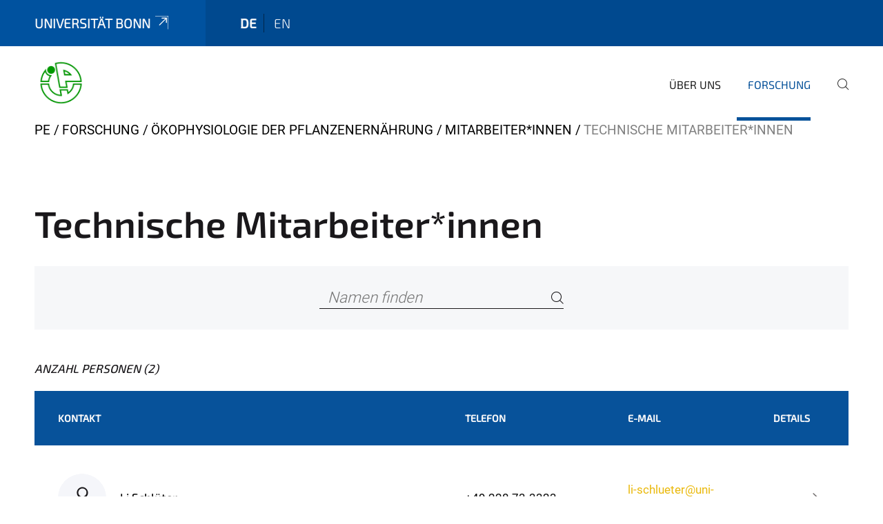

--- FILE ---
content_type: text/html;charset=utf-8
request_url: https://www.inres.uni-bonn.de/pe/de/forschung/oekophysiologie-der-pflanzenernaehrung/mitarbeiter/ta?set_language=de
body_size: 5575
content:
<!DOCTYPE html>
<html xmlns="http://www.w3.org/1999/xhtml" lang="de" xml:lang="de">
<head><meta http-equiv="Content-Type" content="text/html; charset=UTF-8" /><link rel="alternate" hreflang="de" href="https://www.inres.uni-bonn.de/pe/de/forschung/oekophysiologie-der-pflanzenernaehrung/mitarbeiter/ta" /><link rel="alternate" hreflang="en" href="https://www.inres.uni-bonn.de/pe/en/research/ecophysiology-of-plant-nutrition/people/technicians" /><link data-head-resource="1" rel="stylesheet" href="/++theme++barceloneta/css/barceloneta.min.css" /><link data-head-resource="1" rel="stylesheet" type="text/css" href="/++theme++unibonn.theme/css/style.css?tag=28-01-2026_10-31-53" /><link rel="canonical" href="https://www.inres.uni-bonn.de/pe/de/forschung/oekophysiologie-der-pflanzenernaehrung/mitarbeiter/ta" /><link rel="preload icon" type="image/vnd.microsoft.icon" href="https://www.inres.uni-bonn.de/pe/de/favicon.ico" /><link rel="mask-icon" href="https://www.inres.uni-bonn.de/pe/de/favicon.ico" /><link href="https://www.inres.uni-bonn.de/de/@@search" rel="search" title="Website durchsuchen" /><link data-bundle="easyform" href="https://www.inres.uni-bonn.de/++webresource++b6e63fde-4269-5984-a67a-480840700e9a/++resource++easyform.css" media="all" rel="stylesheet" type="text/css" /><link data-bundle="multilingual" href="https://www.inres.uni-bonn.de/++webresource++f30a16e6-dac4-5f5f-a036-b24364abdfc8/++resource++plone.app.multilingual.stylesheet/multilingual.css" media="all" rel="stylesheet" type="text/css" /><link data-bundle="plone-fullscreen" href="https://www.inres.uni-bonn.de/++webresource++ac83a459-aa2c-5a45-80a9-9d3e95ae0847/++plone++static/plone-fullscreen/fullscreen.css" media="all" rel="stylesheet" type="text/css" /><script async="True" data-bundle="plone-fullscreen" integrity="sha384-yAbXscL0aoE/0AkFhaGNz6d74lDy9Cz7PXfkWNqRnFm0/ewX0uoBBoyPBU5qW7Nr" src="https://www.inres.uni-bonn.de/++webresource++6aa4c841-faf5-51e8-8109-90bd97e7aa07/++plone++static/plone-fullscreen/fullscreen.js"></script><script data-bundle="plone" integrity="sha384-T7C7Yovbvi1N4mUURIMkSdCYiheVGEeinkE0BbENGVeMKaPPPcwZk3djZfMKOEq/" src="https://www.inres.uni-bonn.de/++webresource++34f34eab-a19d-533e-a464-ddf672c6f922/++plone++static/bundle-plone/bundle.min.js"></script><script data-head-resource="1" src="/++theme++unibonn.theme/js/libs.js?tag=28-01-2026_10-32-02"></script><script data-head-resource="1" src="/++theme++unibonn.theme/js/script.js?tag=28-01-2026_10-32-02"></script>
  <meta charset="utf-8"><meta charset="utf-8" /><meta name="twitter:card" content="summary" /><meta property="og:site_name" content="INRES - Pflanzenernährung" /><meta property="og:title" content="Technische Mitarbeiter*innen" /><meta property="og:type" content="website" /><meta property="og:description" content="" /><meta property="og:url" content="https://www.inres.uni-bonn.de/pe/de/forschung/oekophysiologie-der-pflanzenernaehrung/mitarbeiter/ta" /><meta property="og:image" content="https://www.inres.uni-bonn.de/pe/++resource++plone-logo.svg" /><meta property="og:image:type" content="image/svg+xml" /><meta name="viewport" content="width=device-width, initial-scale=1.0" /><meta name="generator" content="Plone - https://plone.org/" /></meta>
  <meta http-equiv="X-UA-Compatible" content="IE=edge"><meta charset="utf-8" /><meta name="twitter:card" content="summary" /><meta property="og:site_name" content="INRES - Pflanzenernährung" /><meta property="og:title" content="Technische Mitarbeiter*innen" /><meta property="og:type" content="website" /><meta property="og:description" content="" /><meta property="og:url" content="https://www.inres.uni-bonn.de/pe/de/forschung/oekophysiologie-der-pflanzenernaehrung/mitarbeiter/ta" /><meta property="og:image" content="https://www.inres.uni-bonn.de/pe/++resource++plone-logo.svg" /><meta property="og:image:type" content="image/svg+xml" /><meta name="viewport" content="width=device-width, initial-scale=1.0" /><meta name="generator" content="Plone - https://plone.org/" /></meta>
  <meta name="viewport" content="width=device-width, initial-scale=1"><meta charset="utf-8" /><meta name="twitter:card" content="summary" /><meta property="og:site_name" content="INRES - Pflanzenernährung" /><meta property="og:title" content="Technische Mitarbeiter*innen" /><meta property="og:type" content="website" /><meta property="og:description" content="" /><meta property="og:url" content="https://www.inres.uni-bonn.de/pe/de/forschung/oekophysiologie-der-pflanzenernaehrung/mitarbeiter/ta" /><meta property="og:image" content="https://www.inres.uni-bonn.de/pe/++resource++plone-logo.svg" /><meta property="og:image:type" content="image/svg+xml" /><meta name="viewport" content="width=device-width, initial-scale=1.0" /><meta name="generator" content="Plone - https://plone.org/" /></meta>
  <title>Technische Mitarbeiter*innen — Deutsch</title>
</head>
<body id="visual-portal-wrapper" class="col-content frontend icons-on navigation-theme-navigation_default portaltype-personregister section-forschung site-de subsection-oekophysiologie-der-pflanzenernaehrung subsection-oekophysiologie-der-pflanzenernaehrung-mitarbeiter subsection-oekophysiologie-der-pflanzenernaehrung-mitarbeiter-ta template-view thumbs-on userrole-anonymous viewpermission-view" dir="ltr" data-base-url="https://www.inres.uni-bonn.de/pe/de/forschung/oekophysiologie-der-pflanzenernaehrung/mitarbeiter/ta" data-view-url="https://www.inres.uni-bonn.de/pe/de/forschung/oekophysiologie-der-pflanzenernaehrung/mitarbeiter/ta" data-portal-url="https://www.inres.uni-bonn.de" data-i18ncatalogurl="https://www.inres.uni-bonn.de/plonejsi18n" data-lazy_loading_image_scales="[{&quot;id&quot;: &quot;large&quot;, &quot;value&quot;: 768}, {&quot;id&quot;: &quot;preview&quot;, &quot;value&quot;: 400}, {&quot;id&quot;: &quot;mini&quot;, &quot;value&quot;: 200}, {&quot;id&quot;: &quot;thumb&quot;, &quot;value&quot;: 128}, {&quot;id&quot;: &quot;tile&quot;, &quot;value&quot;: 64}, {&quot;id&quot;: &quot;icon&quot;, &quot;value&quot;: 32}, {&quot;id&quot;: &quot;listing&quot;, &quot;value&quot;: 16}]" data-pat-pickadate="{&quot;date&quot;: {&quot;selectYears&quot;: 200}, &quot;time&quot;: {&quot;interval&quot;: 5 } }" data-pat-plone-modal="{&quot;actionOptions&quot;: {&quot;displayInModal&quot;: false}}"><div class="outer-wrapper">
    <div class="inner-wrapper">

      <div id="fontfamilies">
  <style>@font-face{font-family:'testfont';src: url('https://www.inres.uni-bonn.de/font-families/default-fonts/view/++widget++form.widgets.file_eot/@@download');src: url('https://www.inres.uni-bonn.de/font-families/default-fonts/view/++widget++form.widgets.file_eot/@@download') format('embedded-opentype'),url('https://www.inres.uni-bonn.de/font-families/default-fonts/view/++widget++form.widgets.file_svg/@@download') format('svg'),url('https://www.inres.uni-bonn.de/font-families/default-fonts/view/++widget++form.widgets.file_woff/@@download') format('woff'),url('https://www.inres.uni-bonn.de/font-families/default-fonts/view/++widget++form.widgets.file_ttf/@@download') format('truetype');font-weight:normal;font-style:normal;}.testfont-icon-home:before{content:"\e902";font-family:testfont}.testfont-icon-pencil:before{content:"\e905";font-family:testfont}.testfont-icon-music:before{content:"\e911";font-family:testfont}.testfont-icon-bell:before{content:"\e951";font-family:testfont}
@font-face{font-family:'uni-bonn';src: url('https://www.inres.uni-bonn.de/font-families/unibonn-fonts/view/++widget++form.widgets.file_eot/@@download');src: url('https://www.inres.uni-bonn.de/font-families/unibonn-fonts/view/++widget++form.widgets.file_eot/@@download') format('embedded-opentype'),url('https://www.inres.uni-bonn.de/font-families/unibonn-fonts/view/++widget++form.widgets.file_svg/@@download') format('svg'),url('https://www.inres.uni-bonn.de/font-families/unibonn-fonts/view/++widget++form.widgets.file_woff/@@download') format('woff'),url('https://www.inres.uni-bonn.de/font-families/unibonn-fonts/view/++widget++form.widgets.file_ttf/@@download') format('truetype');font-weight:normal;font-style:normal;}.uni-bonn-icon-arrow-down:before{content:"\e900";font-family:uni-bonn}.uni-bonn-icon-arrow-top:before{content:"\e901";font-family:uni-bonn}.uni-bonn-icon-close:before{content:"\e902";font-family:uni-bonn}.uni-bonn-icon-arrow-right:before{content:"\e903";font-family:uni-bonn}.uni-bonn-icon-arrow-left:before{content:"\e904";font-family:uni-bonn}.uni-bonn-icon-external:before{content:"\e905";font-family:uni-bonn}.uni-bonn-icon-search:before{content:"\e906";font-family:uni-bonn}.uni-bonn-icon-whatsapp-outline:before{content:"\e907";font-family:uni-bonn}.uni-bonn-icon-whatsapp:before{content:"\e908";font-family:uni-bonn}.uni-bonn-icon-youtube:before{content:"\e909";font-family:uni-bonn}.uni-bonn-icon-youtube-outline:before{content:"\e90a";font-family:uni-bonn}.uni-bonn-icon-instagram:before{content:"\e90b";font-family:uni-bonn}.uni-bonn-icon-instagram-outline:before{content:"\e90c";font-family:uni-bonn}.uni-bonn-icon-linkedin:before{content:"\e90d";font-family:uni-bonn}.uni-bonn-icon-linkedin-outline:before{content:"\e90e";font-family:uni-bonn}.uni-bonn-icon-xing:before{content:"\e90f";font-family:uni-bonn}.uni-bonn-icon-xing-outline:before{content:"\e910";font-family:uni-bonn}.uni-bonn-icon-twitter:before{content:"\e911";font-family:uni-bonn}.uni-bonn-icon-twitter-outline:before{content:"\e912";font-family:uni-bonn}.uni-bonn-icon-facebook:before{content:"\e913";font-family:uni-bonn}.uni-bonn-icon-facebook-outline:before{content:"\e914";font-family:uni-bonn}.uni-bonn-icon-navigation:before{content:"\e915";font-family:uni-bonn}.uni-bonn-icon-phone-book:before{content:"\e917";font-family:uni-bonn}.uni-bonn-icon-information:before{content:"\e918";font-family:uni-bonn}.uni-bonn-icon-checkbox:before{content:"\e919";font-family:uni-bonn}.uni-bonn-icon-filter-kachel:before{content:"\e91a";font-family:uni-bonn}.uni-bonn-icon-filter:before{content:"\e91b";font-family:uni-bonn}.uni-bonn-icon-filter-liste:before{content:"\e91c";font-family:uni-bonn}.uni-bonn-icon-delete:before{content:"\e91d";font-family:uni-bonn}.uni-bonn-icon-filter-liste-inaktiv:before{content:"\e91e";font-family:uni-bonn}.uni-bonn-icon-cheackbox-aktiv:before{content:"\e91f";font-family:uni-bonn}.uni-bonn-icon-filter-kachel-aktiv:before{content:"\e920";font-family:uni-bonn}.uni-bonn-icon-event:before{content:"\e921";font-family:uni-bonn}.uni-bonn-icon-video:before{content:"\e922";font-family:uni-bonn}.uni-bonn-icon-phone:before{content:"\e923";font-family:uni-bonn}.uni-bonn-icon-fax:before{content:"\e924";font-family:uni-bonn}.uni-bonn-icon-link:before{content:"\e925";font-family:uni-bonn}.uni-bonn-icon-download:before{content:"\e926";font-family:uni-bonn}.uni-bonn-icon-print:before{content:"\e927";font-family:uni-bonn}.uni-bonn-icon-x:before{content:"\e928";font-family:uni-bonn}.uni-bonn-icon-x-outline:before{content:"\e929";font-family:uni-bonn}.uni-bonn-icon-bluesky:before{content:"\e92a";font-family:uni-bonn}.uni-bonn-icon-bluesky-outline:before{content:"\e92b";font-family:uni-bonn}.uni-bonn-icon-location-1:before{content:"\e916";font-family:uni-bonn}.uni-bonn-icon-mastodon:before{content:"\e92c";font-family:uni-bonn}.uni-bonn-icon-mastodon-outline:before{content:"\e92d";font-family:uni-bonn}
@font-face{font-family:'Uni-Bonn-official';src: url('https://www.inres.uni-bonn.de/font-families/uni-bonn-official/view/++widget++form.widgets.file_eot/@@download');src: url('https://www.inres.uni-bonn.de/font-families/uni-bonn-official/view/++widget++form.widgets.file_eot/@@download') format('embedded-opentype'),url('https://www.inres.uni-bonn.de/font-families/uni-bonn-official/view/++widget++form.widgets.file_svg/@@download') format('svg'),url('https://www.inres.uni-bonn.de/font-families/uni-bonn-official/view/++widget++form.widgets.file_woff/@@download') format('woff'),url('https://www.inres.uni-bonn.de/font-families/uni-bonn-official/view/++widget++form.widgets.file_ttf/@@download') format('truetype');font-weight:normal;font-style:normal;}.Uni-Bonn-official-icon-fakten-zahlen:before{content:"\e900";font-family:Uni-Bonn-official}.Uni-Bonn-official-icon-forschung:before{content:"\e901";font-family:Uni-Bonn-official}.Uni-Bonn-official-icon-informationen:before{content:"\e902";font-family:Uni-Bonn-official}.Uni-Bonn-official-icon-orientierung:before{content:"\e903";font-family:Uni-Bonn-official}.Uni-Bonn-official-icon-transfer:before{content:"\e904";font-family:Uni-Bonn-official}.Uni-Bonn-official-icon-promotion:before{content:"\e905";font-family:Uni-Bonn-official}.Uni-Bonn-official-icon-hochschulsport:before{content:"\e906";font-family:Uni-Bonn-official}.Uni-Bonn-official-icon-it:before{content:"\e907";font-family:Uni-Bonn-official}.Uni-Bonn-official-icon-argelander:before{content:"\e908";font-family:Uni-Bonn-official}.Uni-Bonn-official-icon-diversity:before{content:"\e909";font-family:Uni-Bonn-official}.Uni-Bonn-official-icon-sprache:before{content:"\e90a";font-family:Uni-Bonn-official}.Uni-Bonn-official-icon-veranstaltung:before{content:"\e90b";font-family:Uni-Bonn-official}.Uni-Bonn-official-icon-studieren:before{content:"\e90c";font-family:Uni-Bonn-official}.Uni-Bonn-official-icon-ranking:before{content:"\e90d";font-family:Uni-Bonn-official}.Uni-Bonn-official-icon-beratung:before{content:"\e90e";font-family:Uni-Bonn-official}.Uni-Bonn-official-icon-foerderung:before{content:"\e90f";font-family:Uni-Bonn-official}.Uni-Bonn-official-icon-qualitaetssicherung:before{content:"\e910";font-family:Uni-Bonn-official}.Uni-Bonn-official-icon-lernplattform:before{content:"\e911";font-family:Uni-Bonn-official}.Uni-Bonn-official-icon-alumni:before{content:"\e912";font-family:Uni-Bonn-official}.Uni-Bonn-official-icon-postdocs:before{content:"\e913";font-family:Uni-Bonn-official}.Uni-Bonn-official-icon-strategie:before{content:"\e914";font-family:Uni-Bonn-official}.Uni-Bonn-official-icon-lehre:before{content:"\e91c";font-family:Uni-Bonn-official}.Uni-Bonn-official-icon-exellenz:before{content:"\e91d";font-family:Uni-Bonn-official}.Uni-Bonn-official-icon-multiplikatoren:before{content:"\e91e";font-family:Uni-Bonn-official}.Uni-Bonn-official-icon-kontakt:before{content:"\e91f";font-family:Uni-Bonn-official}.Uni-Bonn-official-icon-ort:before{content:"\e920";font-family:Uni-Bonn-official}.Uni-Bonn-official-icon-international:before{content:"\e921";font-family:Uni-Bonn-official}.Uni-Bonn-official-icon-sprechstunde:before{content:"\e922";font-family:Uni-Bonn-official}.Uni-Bonn-official-icon-fortbildung:before{content:"\e923";font-family:Uni-Bonn-official}.Uni-Bonn-official-icon-bibliothek:before{content:"\e924";font-family:Uni-Bonn-official}.Uni-Bonn-official-icon-oeffnungszeiten:before{content:"\e925";font-family:Uni-Bonn-official}.Uni-Bonn-official-icon-auszeichnungen:before{content:"\e926";font-family:Uni-Bonn-official}.Uni-Bonn-official-icon-unie915:before{content:"\e915";font-family:Uni-Bonn-official}.Uni-Bonn-official-icon-unie916:before{content:"\e916";font-family:Uni-Bonn-official}.Uni-Bonn-official-icon-unie917:before{content:"\e917";font-family:Uni-Bonn-official}.Uni-Bonn-official-icon-unie918:before{content:"\e918";font-family:Uni-Bonn-official}.Uni-Bonn-official-icon-unie919:before{content:"\e919";font-family:Uni-Bonn-official}.Uni-Bonn-official-icon-unie91a:before{content:"\e91a";font-family:Uni-Bonn-official}.Uni-Bonn-official-icon-unie91b:before{content:"\e91b";font-family:Uni-Bonn-official}.Uni-Bonn-official-icon-transfer-puzzle:before{content:"\e927";font-family:Uni-Bonn-official}.Uni-Bonn-official-icon-transfer-arrow:before{content:"\e928";font-family:Uni-Bonn-official}
@font-face{font-family:'inres';src: url('https://www.inres.uni-bonn.de/font-families/inres/view/++widget++form.widgets.file_eot/@@download');src: url('https://www.inres.uni-bonn.de/font-families/inres/view/++widget++form.widgets.file_eot/@@download') format('embedded-opentype'),url('https://www.inres.uni-bonn.de/font-families/inres/view/++widget++form.widgets.file_svg/@@download') format('svg'),url('https://www.inres.uni-bonn.de/font-families/inres/view/++widget++form.widgets.file_woff/@@download') format('woff'),url('https://www.inres.uni-bonn.de/font-families/inres/view/++widget++form.widgets.file_ttf/@@download') format('truetype'),url('https://www.inres.uni-bonn.de/font-families/inres/view/++widget++form.widgets.file_woff2/@@download') format('woff2');font-weight:normal;font-style:normal;}.inres-icon-leaf:before{content:"\e800";font-family:inres}.inres-icon-news:before{content:"\e802";font-family:inres}.inres-icon-puzzle-outline:before{content:"\e804";font-family:inres}.inres-icon-cloud-sun-1:before{content:"\e805";font-family:inres}.inres-icon-flight:before{content:"\e80a";font-family:inres}.inres-icon-address:before{content:"\e80d";font-family:inres}.inres-icon-garden:before{content:"\e81a";font-family:inres}.inres-icon-warehouse:before{content:"\e840";font-family:inres}.inres-icon-beaker:before{content:"\f0c3";font-family:inres}.inres-icon-bug:before{content:"\f188";font-family:inres}.inres-icon-pagelines:before{content:"\f18c";font-family:inres}.inres-icon-bank:before{content:"\f19c";font-family:inres}.inres-icon-graduation-cap:before{content:"\f19d";font-family:inres}.inres-icon-cab:before{content:"\f1b9";font-family:inres}.inres-icon-tree:before{content:"\f1bb";font-family:inres}.inres-icon-eyedropper:before{content:"\f1fb";font-family:inres}.inres-icon-bicycle:before{content:"\f206";font-family:inres}.inres-icon-train:before{content:"\f238";font-family:inres}.inres-icon-universal-access:before{content:"\f29a";font-family:inres}.inres-icon-handshake-o:before{content:"\f2b5";font-family:inres}</style>
</div>
      

      <div id="unibonn-topbar" class="unibonn-institute-topbar ">
    <div class="container">
        <div class="row">
            <div class="col-md-9" id="topbar-left-wrapper">
                <div id="unibonn-institute-portalname">
                    
                        
                        <p id="unibonn-title"><a href="https://www.uni-bonn.de">Universität Bonn</a></p>
                    
                    
                </div>
                <div id="language-selector">
                    
  <ul class="languageselector">
    
      <li class="currentLanguage  language-de">
        <a href="https://www.inres.uni-bonn.de/pe/@@multilingual-selector/b8f1a07ed99940aa8a6bedca2efab558/de?set_language=de" title="Deutsch">
          
          de
        </a>
      </li>
    
      <li class=" language-en">
        <a href="https://www.inres.uni-bonn.de/pe/@@multilingual-selector/b8f1a07ed99940aa8a6bedca2efab558/en?set_language=en" title="English">
          
          en
        </a>
      </li>
    
  </ul>


                </div>
            </div>
            <div class="col-md-3" id="topbar-right-wrapper">
                
  

            </div>
        </div>
    </div>
</div>

      <header id="company-header" class="unibonn">

    <div class="header-template-0 header-image-size-1">
      <div class="container">
        <div id="company-topbar" class="container ">
          
  <div id="company-logo">
    
      <a class="portal-logo logo_desktop" href="https://www.inres.uni-bonn.de/pe/de" title="INRES - Pflanzenernährung">
        <img alt="INRES - Pflanzenernährung" title="INRES - Pflanzenernährung" src="https://www.inres.uni-bonn.de/pe/de/@@logo?logo_type=logo_desktop" />
      </a>
    
      <a class="portal-logo logo_mobile" href="https://www.inres.uni-bonn.de/pe/de" title="INRES - Pflanzenernährung">
        <img alt="INRES - Pflanzenernährung" title="INRES - Pflanzenernährung" src="https://www.inres.uni-bonn.de/pe/de/@@logo?logo_type=logo_mobile" />
      </a>
    
      <a class="portal-logo logo_mobile_navigation" href="https://www.inres.uni-bonn.de/pe/de" title="INRES - Pflanzenernährung">
        <img alt="INRES - Pflanzenernährung" title="INRES - Pflanzenernährung" src="https://www.inres.uni-bonn.de/pe/de/++theme++unibonn.theme/images/logos/logo_mobile_navigation.svg" />
      </a>
    
  </div>

          
  <div class="language-selector-container">
    <div class="language-selector">
      
        <div>
          <span class="text">de</span>
          <span class="icon interaktiv-icon-basetilestheme-arrow-top"></span>
        </div>
      
        
      
      <ul class="lang-dropdown">
        <li class="selected">
          <a href="https://www.inres.uni-bonn.de/pe/@@multilingual-selector/b8f1a07ed99940aa8a6bedca2efab558/de?set_language=de">de</a>
        </li>
        <li class="">
          <a href="https://www.inres.uni-bonn.de/pe/@@multilingual-selector/b8f1a07ed99940aa8a6bedca2efab558/en?set_language=en">en</a>
        </li>
      </ul>
    </div>
  </div>

          <div id="navigation-overlay"></div>
          

  <div class="sidenavigation-links">
    <button id="toggle-navigation" class="sidenavigation-link" aria-label="Toggle Navigation">
      <i class="icon-unibonn-navigation"></i>
    </button>
    
  </div>

  
    <div id="company-navigation-main" class="desktop">
      <nav class="main-navigation">
        
  <ul class="main-navigation-sections">
    
      <li class="section-0 has-subsections">
        <a class="has-subsections" href="https://www.inres.uni-bonn.de/pe/de/ueber-uns" data-uid="e93413f170974d3f9b03342bc198950b">
          Über uns
        </a>
      </li>
    
      <li class="section-0 in-path has-subsections">
        <a class="has-subsections" href="https://www.inres.uni-bonn.de/pe/de/forschung" data-uid="f5005ac179984ac2bea277c003116723">
          Forschung
        </a>
      </li>
    
    
        <li class="search">
          <a href="https://www.inres.uni-bonn.de/pe/de/search" title="suchen">
            <i class="icon-unibonn icon-unibonn-search"></i>
          </a>
        </li>
    
  </ul>

      </nav>
    </div>

    <div id="company-navigation" class="menu">
      <button class="close-navigation-menu close-desktop-navigation" aria-label="schließen">
        <i class="icon-unibonn-close"></i>
      </button>

      <div id="navigation-menu-header">
        
          <a class="portal-logo logo_mobile_menu" href="https://www.inres.uni-bonn.de/pe/de" title="INRES - Pflanzenernährung">
            <img alt="INRES - Pflanzenernährung" title="INRES - Pflanzenernährung" src="https://www.inres.uni-bonn.de/pe/de/++theme++unibonn.theme/images/logos/logo_mobile_navigation.svg" />
          </a>
        

        <ul class="navigation-menu-header-actions">
          
            <li>
              <a class="open-search" href="https://www.inres.uni-bonn.de/pe/de/search" title="suchen">
                <i class="icon-unibonn icon-unibonn-search"></i>
              </a>
            </li>
          
          <li>
            <a class="close-navigation-menu" id="close-navigation" title="schließen">
              <i class="icon-unibonn-navigation"></i>
            </a>
          </li>
        </ul>
      </div>

      <div class="searchbar">
        <form action="https://www.inres.uni-bonn.de/pe/de/search">
          <button class="start-search" aria-label="Start Search"><i class="left icon-unibonn icon-unibonn-search"></i>
          </button>
          <input class="search-input" type="text" name="SearchableText" aria-label="Search" />
          <button class="clear-search" aria-label="Clear Search"><i class="icon-unibonn icon-unibonn-close"></i>
          </button>
        </form>
      </div>

      <nav class="main-navigation">
        <div class="navigation-level">
          <div class="spinner" style="display: block"></div>
        </div>
      </nav>

    </div>
  

        </div>
      </div>
      
  

    </div>

  </header>

      <div id="anchors"></div>

      <div id="company-content" class="container-fluid main-content-wrapper">
        <div class="row status-message-row set-max-width">
          <aside id="global_statusmessage" class="container">
      

      <div>
      </div>
    </aside>
        </div>
        <nav class="breadcrumbs">
  <span id="breadcrumbs-you-are-here" class="hiddenStructure">You are here:</span>

  <ol aria-labelledby="breadcrumbs-you-are-here">
    <li id="breadcrumbs-home">
      <a href="https://www.inres.uni-bonn.de/pe/de">PE</a>
    </li>
    <li id="breadcrumbs-1">
      
        <a href="https://www.inres.uni-bonn.de/pe/de/forschung">Forschung</a>
        
      
    </li>
    <li id="breadcrumbs-2">
      
        <a href="https://www.inres.uni-bonn.de/pe/de/forschung/oekophysiologie-der-pflanzenernaehrung">Ökophysiologie der Pflanzenernährung</a>
        
      
    </li>
    <li id="breadcrumbs-3">
      
        <a href="https://www.inres.uni-bonn.de/pe/de/forschung/oekophysiologie-der-pflanzenernaehrung/mitarbeiter">Mitarbeiter*innen</a>
        
      
    </li>
    <li id="breadcrumbs-4">
      
        
        <span id="breadcrumbs-current">Technische Mitarbeiter*innen</span>
      
    </li>
  </ol>
</nav>
        <main id="main-container" class="row">
          <div id="column1-container"></div>
          <div class="col-xs-12 col-sm-12">
              <article id="content">

            

              <header>

                <div id="viewlet-above-content-title">
</div>

                
    
        <h1 class="documentFirstHeading">Technische Mitarbeiter*innen</h1>
    


                <div id="viewlet-below-content-title">
</div>

                
    
        <div></div>
    


                <div id="viewlet-below-content-description"></div>

              </header>

              <div id="viewlet-above-content-body"></div>

              <div id="content-core">
                
    
        <form action="https://www.inres.uni-bonn.de/pe/de/forschung/oekophysiologie-der-pflanzenernaehrung/mitarbeiter/ta" method="POST">
            <div class="search-bar">
                <div class="searchbox">
                    <input type="text" name="q" placeholder="Namen finden" aria-label="Namen finden" />
                    <button class="icon-unibonn-search btn btn-link" aria-label="Search" type="submit"></button>
                </div>
            </div>
        <div id="formfield-form-wigdet-unibonn-user-id" class="mb-3 field fieldname-form.wigdet.unibonn-user-id wigdet-mode-input empty" data-fieldname="form.wigdet.unibonn-user-id">
                      <label class="form-label" for="formfield-form-wigdet-unibonn-user-id">
                        UniID
                        <span class="required-field" title="Erforderlich"></span>
                      </label>
                      <input class="form-control text-wigdet required-field protectedemail-field" id="form-wigdet-uni-email" name="form.wigdet.uni-email" type="text" value="" placeholder="+49 69 1234 4678" />
                      <em class="invalid-feedback">Bitte füllen Sie dieses Feld mit dem im Platzhalter angegebenen Beispielformat aus.</em>
                      <div class="form-text">Die Telefonnummer wird gemäß der DSGVO verarbeitet.</div>
                    </div>
                <div style="display: none"><input name="tigger" type="text" value="" /><input type="text" name="unibonn_t" value="nSDUmcUjoXT2" data-version="2.0" />
                        </div></form>
        <div class="above-table">
          <span class="count person">
            Anzahl Personen (2)
          </span>
        </div>

        
            <div class="person-register first-level">
                

                
                  <span class="breadcrumb"></span>

                  <div class="results-content table">
                      <div class="table-row head-row blue">
                          <div class="table-cell contact">
                              <label>Kontakt</label>
                          </div>
                          <div class="table-cell phone">
                              <label>Telefon</label>
                          </div>
                          <div class="table-cell email">
                              <label>E-Mail</label>
                          </div>
                          <div class="table-cell details">
                              <label>Details</label>
                          </div>
                      </div>
                      <div class="table-row content-row">
                          <div class="table-cell contact">
                              <div class="contact-wrapper">
                                  
                                      <div class="contact-avatar">
                                          <img class="avatar-circle" src="++theme++unibonn.contenttypes/images/avatar.svg" alt="Avatar Li Schlüter" style="object-position: 50.0000% 50.0000%" />
                                      </div>
                                  
                                  <div class="contact-detail">
                                      <span class="fullname">Li Schlüter</span>
                                  </div>
                              </div>
                              <a href="https://www.inres.uni-bonn.de/pe/de/forschung/oekophysiologie-der-pflanzenernaehrung/mitarbeiter/ta/li-schlueter" data-modal-init="initializeBusinesscardModal" data-modal-size="xl" data-modal-params="{&quot;id&quot;: &quot;businesscard-modal&quot;}" data-modal-method="GET" data-modal="https://www.inres.uni-bonn.de/pe/de/forschung/oekophysiologie-der-pflanzenernaehrung/mitarbeiter/ta/li-schlueter/@@render?show_image=True" title="Details anzeigen">
                                  <i class="icon-unibonn icon-unibonn-arrow-top"></i>
                              </a>
                          </div>
                          <div class="table-cell phone">
                              <span class="phone">+49 228 73-3323</span>
                          </div>
                          <div class="table-cell email">
                              <a href="mailto:li-schlueter@uni-bonn.de">li-schlueter@uni-bonn.de</a>
                          </div>
                          <div class="table-cell details">
                              <a href="https://www.inres.uni-bonn.de/pe/de/forschung/oekophysiologie-der-pflanzenernaehrung/mitarbeiter/ta/li-schlueter" data-modal-init="initializeBusinesscardModal" data-modal-size="xl" data-modal-params="{&quot;id&quot;: &quot;businesscard-modal&quot;}" data-modal-method="GET" data-modal="https://www.inres.uni-bonn.de/pe/de/forschung/oekophysiologie-der-pflanzenernaehrung/mitarbeiter/ta/li-schlueter/@@render?show_image=True" title="Details anzeigen">
                                  <i class="icon-unibonn icon-unibonn-arrow-right"></i>
                              </a>
                          </div>
                      </div>
                      <div class="table-row content-row">
                          <div class="table-cell contact">
                              <div class="contact-wrapper">
                                  
                                      <div class="contact-avatar">
                                          <img class="avatar-circle" src="++theme++unibonn.contenttypes/images/avatar.svg" alt="Avatar Brigitte Ueberbach" style="object-position: 50.0000% 50.0000%" />
                                      </div>
                                  
                                  <div class="contact-detail">
                                      <span class="fullname">Brigitte Ueberbach</span>
                                  </div>
                              </div>
                              <a href="https://www.inres.uni-bonn.de/pe/de/forschung/oekophysiologie-der-pflanzenernaehrung/mitarbeiter/ta/brigitte-ueberbach" data-modal-init="initializeBusinesscardModal" data-modal-size="xl" data-modal-params="{&quot;id&quot;: &quot;businesscard-modal&quot;}" data-modal-method="GET" data-modal="https://www.inres.uni-bonn.de/pe/de/forschung/oekophysiologie-der-pflanzenernaehrung/mitarbeiter/ta/brigitte-ueberbach/@@render?show_image=True" title="Details anzeigen">
                                  <i class="icon-unibonn icon-unibonn-arrow-top"></i>
                              </a>
                          </div>
                          <div class="table-cell phone">
                              <span class="phone">+49 228 73-3640</span>
                          </div>
                          <div class="table-cell email">
                              <a href="mailto:bueberba@uni-bonn.de">bueberba@uni-bonn.de</a>
                          </div>
                          <div class="table-cell details">
                              <a href="https://www.inres.uni-bonn.de/pe/de/forschung/oekophysiologie-der-pflanzenernaehrung/mitarbeiter/ta/brigitte-ueberbach" data-modal-init="initializeBusinesscardModal" data-modal-size="xl" data-modal-params="{&quot;id&quot;: &quot;businesscard-modal&quot;}" data-modal-method="GET" data-modal="https://www.inres.uni-bonn.de/pe/de/forschung/oekophysiologie-der-pflanzenernaehrung/mitarbeiter/ta/brigitte-ueberbach/@@render?show_image=True" title="Details anzeigen">
                                  <i class="icon-unibonn icon-unibonn-arrow-right"></i>
                              </a>
                          </div>
                      </div>
                  </div>
                
            </div>
        
    

              </div>

              <div id="viewlet-below-content-body">


</div>

            
            <footer>
              <div id="viewlet-below-content">
</div>
            </footer>
          </article>
          </div>
          <div id="column2-container"></div>
        </main>
      </div>

      <div id="spinner">
        <div class="spinner-box">
          Wird geladen
        </div>
        <div class="loader">
          <span></span>
          <span></span>
          <span></span>
          <span></span>
        </div>
      </div>
      

      <footer id="company-footer" class="unibonn">
        
        
        
  <div id="upper-footer">
    <div class="container">
      <div class="row">
        <div class="col-md-6">
          
          <br />
          
        </div>

        <div class="col-sm-6 col-md-6">
          
          <div class="clear"></div>
          <div class="social-media">
            
          </div>
        </div>
      </div>
    </div>
  </div>

  <div id="lower-footer">
    <div class="container">
      <div class="row">
        <div class="col-md-6">
          <span class="company-name">
            INRES - Pflanzenernährung
          </span>
          
          |
          <a class="back-to-main-portal" href="https://www.inres.uni-bonn.de">Zum Hauptportal</a>
          
        </div>
        <div class="col-md-6">
          <div class="site-actions">
            
              <a href="https://www.inres.uni-bonn.de/pe/de/impressum">Impressum</a>
            
              <a href="https://www.inres.uni-bonn.de/pe/de/datenschutzerklaerung">Datenschutzerklärung</a>
            
              <a href="https://www.chancengerechtigkeit.uni-bonn.de/de/barrierefreiheit?form.widgets.betroffene_seite__url_=https%3A%2F%2Fwww.inres.uni-bonn.de%2Fpe%2Fde%2Fforschung%2Foekophysiologie-der-pflanzenernaehrung%2Fmitarbeiter%2Fta">Barrierefreiheit</a>
            
          </div>
        </div>
      </div>
    </div>
  </div>


      </footer>

    </div>
  </div><div id="unibonn-scripts"></div></body>
</html>